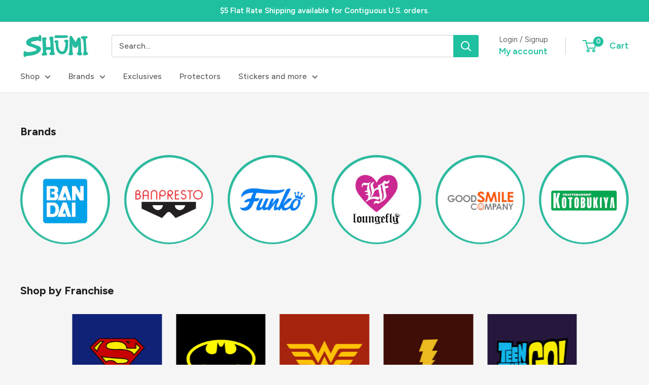

--- FILE ---
content_type: text/plain;charset=UTF-8, text/javascript
request_url: https://app.accessibilityspark.com/sessions?shop=shumi-toys-gifts.myshopify.com
body_size: -81
content:
// 1769268999731 | shumi-toys-gifts.myshopify.com | null | undefined